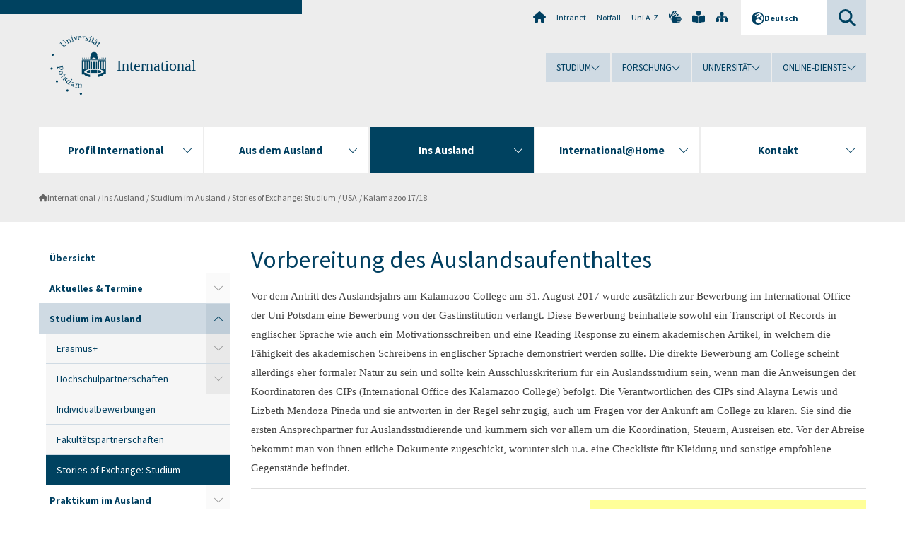

--- FILE ---
content_type: text/html; charset=utf-8
request_url: https://www.uni-potsdam.de/de/international/outgoing/studium/stories-of-exchange-studium/usa/kalamazoo-17/18
body_size: 15058
content:
<!DOCTYPE html><html dir="ltr" lang="de-DE"><head><meta charset="utf-8"><!-- Produced by queonext https://queonext.de/ This website is powered by TYPO3 - inspiring people to share! TYPO3 is a free open source Content Management Framework initially created by Kasper Skaarhoj and licensed under GNU/GPL. TYPO3 is copyright 1998-2025 of Kasper Skaarhoj. Extensions are copyright of their respective owners. Information and contribution at https://typo3.org/ --><meta name="generator" content="TYPO3 CMS"/><meta name="viewport" content="width=device-width, initial-scale=1"/><meta name="author" content="Marie Luise Schuster"/><meta property="og:title" content="Kalamazoo 17/18"/><meta name="twitter:card" content="summary"/><link rel="stylesheet" href="/typo3conf/ext/up_template/Resources/Public/StyleSheets/print.css?1764671361" media="print"><link rel="stylesheet" href="/typo3conf/ext/up_template/Resources/Public/StyleSheets/app.css?1764671361" media="screen"><link rel="stylesheet" href="/typo3conf/ext/up_template/Resources/Public/Fonts/fontawesome/css/all.min.css?1764671357" media="screen"><script src="/typo3conf/ext/up_template/Resources/Public/JavaScript/Vendor/jquery/jquery-3.6.0.min.js?1764671361"></script><script src="/typo3conf/ext/up_template/Resources/Public/JavaScript/Vendor/jquery/jquery-ui-1.12.1.custom.min.js?1764671361"></script><script src="/typo3conf/ext/up_template/Resources/Public/JavaScript/Vendor/modernizr/modernizr.custom.js?1764671361"></script><script src="/typo3conf/ext/up_template/Resources/Public/JavaScript/Vendor/jquery-datepicker-lang/jquery.ui.datepicker-de.min.js?1764671359"></script><link rel="icon" type="image/png" href="/typo3conf/ext/up_template/Resources/Public/Icons/BrowserIcons/favicon-96x96.png" sizes="96x96"/><link rel="icon" type="image/svg+xml" href="/typo3conf/ext/up_template/Resources/Public/Icons/BrowserIcons/favicon.svg"/><link rel="shortcut icon" href="/typo3conf/ext/up_template/Resources/Public/Icons/BrowserIcons/favicon.ico"/><link rel="apple-touch-icon" sizes="180x180" href="/typo3conf/ext/up_template/Resources/Public/Icons/BrowserIcons/apple-touch-icon.png"/><link rel="manifest" href="/typo3conf/ext/up_template/Resources/Public/Icons/BrowserIcons/site.webmanifest"/><title> Kalamazoo 17/18 - Stories of Exchange: Studium - Studium im Ausland - Ins Ausland - International - Universität Potsdam</title><link rel="canonical" href="https://www.uni-potsdam.de/de/international/outgoing/studium/stories-of-exchange-studium/usa/kalamazoo-17/18"/></head><body class="up-section-university"><noscript><div id="up_nojs"><div class="row"><div class="twentyfour columns"><p> JavaScript ist in ihrem Browser deaktiviert. <span class="up-nojs-hint"> Bitte aktivieren Sie JavaScript </span> um alle Funktionen der Website nutzen zu können! </p></div></div></div></noscript><a href="#up_content" class="up-skip-link">Zum Hauptinhalt springen</a><div id="up_overlay_for_search"></div><div id="up_overlay_for_navs"></div><nav id="up_mobilenav_wrapper_small" class="show-for-small" aria-label="Hauptmenü"><div class="row collapse"><div class="twentyfour columns"><div id="up_mobilenav_small"><ul class="up-mobilenav-level-1"><li id="up_mobilenav_mainnav_item" class="up-mobilenav-target-mainnav"><button class="up-mobilenav-button" aria-expanded="false" aria-controls="up_mainnav_small"><span class="visually-hidden">Hauptmenü</span><span class="up-icon"></span></button></li><li id="up_mobilenav_searchbox_item" class="up-mobilenav-target-searchbox"><button class="up-mobilenav-button" aria-expanded="false" aria-controls="up_searchboxnav_small"><span class="visually-hidden">Suche</span><span class="up-icon"></span></button></li><li id="up_mobilenav_langnav_item" class="up-mobilenav-target-langnav"><button class="up-mobilenav-button" aria-expanded="false" aria-controls="up_langnav_small"><span class="visually-hidden">Sprachen</span><span class="up-icon"></span></button></li><li id="up_mobilenav_globalnav_item" class="up-mobilenav-target-globalnav"><button class="up-mobilenav-button" aria-expanded="false" aria-controls="up_globalnav_small"><span class="visually-hidden">Globales Menü</span><span class="up-icon"></span></button></li></ul></div></div></div></nav><div id="up_mobilesubnav_wrapper_small" class="show-for-small"><div id="up_mainnav_small" class="up-mobilenav-level-2"><ul class="up-mobilesubnav-level-1"><li class=""><button class="up-mobilesubnav-button" aria-expanded="false"><span class="up-mobilesubnav-level-1-title">Profil International</span><span class="up-mobilesubnav-arrow up-icon"></span></button><ul class="up-mobilesubnav-level-2"><li class=""><a href="/de/international/profil/uebersicht"> Übersicht </a></li><li class=""><a href="/de/international/profil/ueberblick"> Internationalisierung im Überblick </a></li><li class=""><a href="/de/international/profil/partnerschaften"> Internationale Partnerschaften </a></li><li class=""><a href="/de/international/profil/ausschreibungen"> Internationale Ausschreibungen </a></li><li class=""><a href="/de/international/profil/erasmus"> Erasmus+ </a></li><li class=""><a href="/de/international/profil/daad-preis"> DAAD-Preis </a></li><li class=""><a href="https://www.uni-potsdam.de/de/educ" target="_top"> European Digital UniverCity (EDUC) </a></li><li class=""><a href="/de/international/profil/tdu"> Türkisch-Deutsche Universität (TDU) </a></li><li class=""><a href="/de/international/profil/netzwerke"> Netzwerke </a></li><li class=" last"><a href="/de/international/profil/code-of-conduct"> Code of Conduct </a></li></ul></li><li class=""><button class="up-mobilesubnav-button" aria-expanded="false"><span class="up-mobilesubnav-level-1-title">Aus dem Ausland</span><span class="up-mobilesubnav-arrow up-icon"></span></button><ul class="up-mobilesubnav-level-2"><li class=""><a href="/de/international/incoming/welcome"> Willkommen an der Uni Potsdam </a></li><li class=""><a href="/de/international/incoming/internationale-studierende"> Internationale Studierende </a></li><li class=""><a href="/de/international/incoming/wissenschaftler"> Internationale Forschende &amp; Lehrkräfte </a></li><li class=""><a href="/de/international/incoming/refugees-welcome"> Refugees Welcome </a></li><li class=""><a href="/de/international/incoming/lernde"> Deutsch lernen </a></li><li class=" last"><a href="https://www.uni-potsdam.de/de/isc/" target="_top"> International Summer Campus </a></li></ul></li><li class=" act"><button class="up-mobilesubnav-button" aria-expanded="false"><span class="up-mobilesubnav-level-1-title">Ins Ausland</span><span class="up-mobilesubnav-arrow up-icon"></span></button><ul class="up-mobilesubnav-level-2"><li class=""><a href="/de/international/outgoing/uebersicht"> Übersicht </a></li><li class=""><a href="/de/international/outgoing/info"> Aktuelles &amp; Termine </a></li><li class=""><a href="/de/international/outgoing/studium"> Studium im Ausland </a></li><li class=""><a href="/de/international/outgoing/praktika"> Praktikum im Ausland </a></li><li class=""><a href="/de/international/outgoing/ausland-fuer-alle"> Ausland für alle </a></li><li class=""><a href="/de/international/outgoing/forschen"> Lehren &amp; Forschen im Ausland </a></li><li class=""><a href="/de/international/profil/erasmus/stt"> Fortbilden im Ausland für Beschäftigte </a></li><li class=""><a href="/de/international/outgoing/finanzen"> Finanzierung &amp; Stipendien </a></li><li class=" last"><a href="/de/international/outgoing/anerkennung"> Studienleistungen anerkennen </a></li></ul></li><li class=""><button class="up-mobilesubnav-button" aria-expanded="false"><span class="up-mobilesubnav-level-1-title">International@Home</span><span class="up-mobilesubnav-arrow up-icon"></span></button><ul class="up-mobilesubnav-level-2"><li class=""><a href="/de/international/international-at-home/uebersicht"> Übersicht </a></li><li class=""><a href="/de/international/international-at-home/buddy/guidelines"> Practical Guidelines for International Students </a></li><li class=""><a href="/de/international/international-at-home/stories"> Stories of Internationalization </a></li><li class=""><a href="/de/international/international-at-home/buddy"> Buddy Programm </a></li><li class=""><a href="https://www.uni-potsdam.de/de/zessko/schluesselkompetenzen-studiumplus/zusatzzertifikate/interkulturelle-kompetenz" target="_top"> Interkulturelle Kompetenz erwerben </a></li><li class=""><a href="https://www.uni-potsdam.de/de/educ/" target="_top"> Virtuell studieren &amp; lehren (EDUC) </a></li><li class=""><a href="/de/international/international-at-home/sprachen-lernen"> Sprachen lernen </a></li><li class=""><a href="/de/international/international-at-home/100-jahre-daad"> 100 Jahre DAAD </a></li><li class=""><a href="/de/international/international-at-home/studentische-initiativen"> Internationale studentische Initiativen </a></li><li class=" last"><a href="/de/international/international-at-home/aktuelles-und-events"> Aktuelles und Events </a></li></ul></li><li class=""><button class="up-mobilesubnav-button" aria-expanded="false"><span class="up-mobilesubnav-level-1-title">Kontakt</span><span class="up-mobilesubnav-arrow up-icon"></span></button><ul class="up-mobilesubnav-level-2"><li class=""><a href="/de/international/kontakt/uebersicht"> Übersicht </a></li><li class=""><a href="/de/international/kontakt/io"> International Office </a></li><li class=""><a href="http://www.uni-potsdam.de/welcomecenter/" target="_top"> Welcome Center Potsdam </a></li><li class=""><a href="https://www.uni-potsdam.de/de/isc/about/isco" target="_top"> International Summer Campus Office (ISCO) </a></li><li class=""><a href="/de/international/kontakt/liaison-bueros"> Liaison-Büros </a></li><li class=""><a href="/de/international/kontakt/ukraine"> Angebote Ukraine </a></li><li class=" last"><a href="/de/international/kontakt/tutorinnen-und-schreibberatung"> Tutor:innen und Schreibberatung für international Studierende </a></li></ul></li><li class="up-metanav-item"><a href="https://www.uni-potsdam.de/de/" title="Uni-Startseite" target="_top" class="up-icon up-icon--home"> Uni-Startseite </a></li><li class="up-metanav-item"><a href="https://z-wiki.uni-potsdam.de/x/1Yg0C" title="Intranet" target="_top"> Intranet </a></li><li class="up-metanav-item"><a href="https://www.uni-potsdam.de/de/notfall" title="Notfall" target="_top"> Notfall </a></li><li class="up-metanav-item"><a href="https://www.uni-potsdam.de/de/index-a-z" title="Uni A-Z" target="_top"> Uni A-Z </a></li><li class="up-metanav-item"><a href="https://www.uni-potsdam.de/de/gebaerdensprache/index" title="Gebärdensprache" target="_top" class="up-icon up-icon--sign-language"> Gebärdensprache </a></li><li class="up-metanav-item"><a href="https://www.uni-potsdam.de/de/leichte-sprache/index" title="Leichte Sprache" target="_top" class="up-icon up-icon--book-reader"> Leichte Sprache </a></li><li class="up-metanav-item"><a href="/de/international/sitemap" title="Sitemap" class="up-icon up-icon--sitemap"> Sitemap </a></li><li class="close last"><button class="up-nav-close"><span class="up-nav-close-title up-icon"> Schliessen </span></button></li></ul></div><div id="up_searchboxnav_small" class="up-mobilenav-level-2"><ul class="up-mobilesubnav-level-1"><li><div><div class="up-mobilesubnav-level-1-title"><form action="https://www.google.de/search" target="_blank"><input id="up_searchboxsmall_input" type="text" name="q" aria-label="Suche" value="Suche" onblur="if(this.value=='') this.value='Suche';" onfocus="if(this.value=='Suche') this.value='';"><button id="up_searchboxsmall_submit" class="up-icon" type="submit" name="submit" value=""/><input type="hidden" name="sitesearch" value="uni-potsdam.de"></form></div></div></li><li class="close last"><button class="up-nav-close"><span class="up-nav-close-title up-icon"> Schliessen </span></button></li></ul></div><div id="up_langnav_small" class="up-mobilenav-level-2"><ul class="up-mobilesubnav-level-1"><li class="act not-existing"><div><span class="up-mobilesubnav-level-1-title"><a href="/de/international/outgoing/studium/stories-of-exchange-studium/usa/kalamazoo-17/18">Deutsch</a></span></div></li><li class="not-existing"><div><span class="up-mobilesubnav-level-1-title">Kalamazoo 17/18</span></div></li><li class="not-existing"><div><span class="up-mobilesubnav-level-1-title">Kalamazoo 17/18</span></div></li><li class="not-existing"><div><span class="up-mobilesubnav-level-1-title">Kalamazoo 17/18</span></div></li><li class="close last"><button class="up-nav-close"><span class="up-nav-close-title up-icon">Schliessen</span></button></li></ul></div><div id="up_globalnav_small" class="up-mobilenav-level-2"><ul class="up-mobilesubnav-level-1"><li><button class="up-mobilesubnav-button" aria-expanded="false"><span class="up-mobilesubnav-level-1-title">Studium</span><span class="up-mobilesubnav-arrow up-icon"></span></button><ul class="up-mobilesubnav-level-2"><li><a href="https://www.uni-potsdam.de/de/studium/" target="_top">Studieren an der UP</a></li><li><a href="https://www.uni-potsdam.de/de/studium/studienangebot/uebersicht" target="_top">Studienangebot</a></li><li><a href="https://www.uni-potsdam.de/de/studium/zugang/uebersicht" target="_top">Bewerbung und Immatrikulation</a></li><li><a href="https://www.uni-potsdam.de/de/studium/konkret/uebersicht" target="_top">Studium konkret</a></li><li><a href="https://www.uni-potsdam.de/de/studium/beratung/uebersicht" target="_top">Beratungs- und Serviceeinrichtungen</a></li><li class="last"><a href="https://www.uni-potsdam.de/de/studium/termine/uebersicht" target="_top">Termine und Fristen</a></li></ul></li><li><button class="up-mobilesubnav-button" aria-expanded="false"><span class="up-mobilesubnav-level-1-title">Forschung</span><span class="up-mobilesubnav-arrow up-icon"></span></button><ul class="up-mobilesubnav-level-2"><li><a href="https://www.uni-potsdam.de/de/forschung/" target="_top">Forschen an der UP</a></li><li><a href="https://www.uni-potsdam.de/de/forschung/profile-programme-projekte/uebersicht" target="_top">Profile, Programme und Projekte</a></li><li><a href="https://www.uni-potsdam.de/de/forschung/forschungsfoerderung/uebersicht" target="_top">Forschungsförderung</a></li><li><a href="https://www.uni-potsdam.de/de/openscience/index" target="_top">Open Science</a></li><li><a href="https://www.uni-potsdam.de/de/forschungsdaten/index" target="_top">Forschungsdaten</a></li><li><a href="https://www.uni-potsdam.de/de/forschung/kooperationen-partnerschaften/uebersicht" target="_top">Kooperationen und Partnerschaften</a></li><li class="last"><a href="https://www.uni-potsdam.de/de/forschung/wissenschaftlicher-nachwuchs/uebersicht" target="_top">Wissenschaftlicher Nachwuchs</a></li></ul></li><li><button class="up-mobilesubnav-button" aria-expanded="false"><span class="up-mobilesubnav-level-1-title">Universität</span><span class="up-mobilesubnav-arrow up-icon"></span></button><ul class="up-mobilesubnav-level-2"><li><a href="https://www.uni-potsdam.de/de/up-entdecken/" target="_top">UP entdecken</a></li><li><a href="https://www.uni-potsdam.de/de/organisation/uebersicht" target="_top">Organisation</a></li><li><a href="https://www.uni-potsdam.de/de/wirtschaft-transfer-gesellschaft/" target="_top">Wirtschaft, Transfer und Gesellschaft</a></li><li><a href="/de/international/">Campus International</a></li><li><a href="https://www.uni-potsdam.de/de/foerderung/index" target="_top">Förderinstrumente</a></li><li class="last"><a href="https://www.uni-potsdam.de/de/arbeiten-an-der-up/" target="_top">Arbeiten an der UP</a></li></ul></li><li><button class="up-mobilesubnav-button" aria-expanded="false"><span class="up-mobilesubnav-level-1-title">Online-Dienste</span><span class="up-mobilesubnav-arrow up-icon"></span></button><ul class="up-mobilesubnav-level-2"><li><a href="https://accountup.uni-potsdam.de/" target="_top">Account.UP</a></li><li><a href="https://bi.uni-potsdam.de/jasperserver-pro/login.html" target="_top">BI.UP</a></li><li><a href="https://mailup.uni-potsdam.de" target="_top">Mail.UP (Webmailbox)</a></li><li><a href="https://puls.uni-potsdam.de/qisserver/rds?state=user&amp;type=0&amp;application=lsf" target="_top">PULS</a></li><li><a href="https://moodle2.uni-potsdam.de" target="_top">Moodle</a></li><li><a href="https://www.ub.uni-potsdam.de/de/" target="_top">Universitätsbibliothek</a></li><li><a href="https://pep.uni-potsdam.de" target="_top">Evaluationsportal (PEP)</a></li><li><a href="https://www.uni-potsdam.de/de/praxisportal/" target="_top">Praxisportal</a></li><li class="last"><a href="https://www.uni-potsdam.de/de/zim/" target="_top">ZIM – Zentrum für IT und Medien</a></li></ul></li><li class="close last"><button class="up-nav-close"><span class="up-nav-close-title up-icon">Schliessen</span></button></li></ul></div></div><div id="up_header_wrapper"><div id="up_section_indicator_left" class="eight columns hide-for-small"></div><div id="up_header" class="row hide-for-small"><div class="twentyfour columns"><div class="row"><div class="eight columns mobile-four"><header id="up_section_indicator"><div id="up_page_title" class="up-logo"><div id="up_logo_indicator_wrapper"><div id="up_logo_indicator"><span>&nbsp;</span></div><div id="up_logo_image"><a href="https://www.uni-potsdam.de/de/" title="zur Uni-Startseite" target="_top"><img src="/typo3conf/ext/up_template/Resources/Public/Images/Frontend/logo_up_university.svg" alt="Logo International"></a></div><div id="up_logo_title"><a href="/de/international/" title="zur Startseite des Bereichs International">International</a></div><div id="up_logo_footer"></div></div></div></header></div><div class="sixteen columns"><div class="row"><nav class="twentyfour columns" aria-label="Meta-Menü"><div id="up_metanav"><ul class="inline-list left"><li><a href="https://www.uni-potsdam.de/de/" title="Uni-Startseite" target="_top" class="up-icon up-icon--home"></a></li><li><a href="https://z-wiki.uni-potsdam.de/x/1Yg0C" title="Intranet" target="_top"> Intranet </a></li><li><a href="https://www.uni-potsdam.de/de/notfall" title="Notfall" target="_top"> Notfall </a></li><li><a href="https://www.uni-potsdam.de/de/index-a-z" title="Uni A-Z" target="_top"> Uni A-Z </a></li><li><a href="https://www.uni-potsdam.de/de/gebaerdensprache/index" title="Gebärdensprache" target="_top" class="up-icon up-icon--sign-language"></a></li><li><a href="https://www.uni-potsdam.de/de/leichte-sprache/index" title="Leichte Sprache" target="_top" class="up-icon up-icon--book-reader"></a></li><li><a href="/de/international/sitemap" title="Sitemap" class="up-icon up-icon--sitemap"></a></li></ul></div><div id="up_langnav" class="right"><ul class="up-langnav-level-1"><li><button id="up_langnav_button" aria-expanded="false" aria-controls="up_langnav_list"><span class="up-langnav-level-1-title up-icon">Deutsch</span><span class="up-langnav-arrow up-icon"></span></button><ul id="up_langnav_list" class="up-langnav-level-2"><li class="act"><a href="/de/international/outgoing/studium/stories-of-exchange-studium/usa/kalamazoo-17/18">Deutsch</a></li><li class="not-existing">&nbsp;</li><li class="not-existing">&nbsp;</li><li class="not-existing">&nbsp;</li></ul></li></ul></div><div id="up_searchbox" class="right"><button id="up_searchbox_button" aria-expanded="false" aria-controls="up_searchbox_field"><span class="visually-hidden">Suche</span><span class="up-searchbox-glass up-icon"></span></button><div id="up_searchbox_field" class="up-searchbox-field"><form action="https://www.google.de/search" target="_blank"><input id="up_searchbox_input" type="text" name="q" aria-label="Suche auf uni-potsdam.de" value="Suche auf uni-potsdam.de" onblur="if(this.value=='') this.value='Suche auf uni-potsdam.de';" onfocus="if(this.value=='Suche auf uni-potsdam.de') this.value='';"><button id="up_searchbox_submit" class="up-icon" type="submit" name="submit" value=""/><input type="hidden" name="sitesearch" value="uni-potsdam.de"></form></div></div></nav></div><div class="row"><nav class="twentyfour columns" aria-label="Globales Menü"><div id="up_globalnav" class=""><ul class="up-globalnav-level-1"><li><button class="up-globalnav-button" aria-expanded="false" aria-controls="up_globalnav_list_22"><span class="up-globalnav-level-1-title">Studium</span><span class="up-globalnav-arrow up-icon"></span></button><ul id="up_globalnav_list_22" class="up-globalnav-level-2"><li><a href="https://www.uni-potsdam.de/de/studium/" target="_top"> Studieren an der UP </a></li><li><a href="https://www.uni-potsdam.de/de/studium/studienangebot/uebersicht" target="_top"> Studienangebot </a></li><li><a href="https://www.uni-potsdam.de/de/studium/zugang/uebersicht" target="_top"> Bewerbung und Immatrikulation </a></li><li><a href="https://www.uni-potsdam.de/de/studium/konkret/uebersicht" target="_top"> Studium konkret </a></li><li><a href="https://www.uni-potsdam.de/de/studium/beratung/uebersicht" target="_top"> Beratungs- und Serviceeinrichtungen </a></li><li><a href="https://www.uni-potsdam.de/de/studium/termine/uebersicht" target="_top"> Termine und Fristen </a></li></ul></li><li><button class="up-globalnav-button" aria-expanded="false" aria-controls="up_globalnav_list_23"><span class="up-globalnav-level-1-title">Forschung</span><span class="up-globalnav-arrow up-icon"></span></button><ul id="up_globalnav_list_23" class="up-globalnav-level-2"><li><a href="https://www.uni-potsdam.de/de/forschung/" target="_top"> Forschen an der UP </a></li><li><a href="https://www.uni-potsdam.de/de/forschung/profile-programme-projekte/uebersicht" target="_top"> Profile, Programme und Projekte </a></li><li><a href="https://www.uni-potsdam.de/de/forschung/forschungsfoerderung/uebersicht" target="_top"> Forschungsförderung </a></li><li><a href="https://www.uni-potsdam.de/de/openscience/index" target="_top"> Open Science </a></li><li><a href="https://www.uni-potsdam.de/de/forschungsdaten/index" target="_top"> Forschungsdaten </a></li><li><a href="https://www.uni-potsdam.de/de/forschung/kooperationen-partnerschaften/uebersicht" target="_top"> Kooperationen und Partnerschaften </a></li><li><a href="https://www.uni-potsdam.de/de/forschung/wissenschaftlicher-nachwuchs/uebersicht" target="_top"> Wissenschaftlicher Nachwuchs </a></li></ul></li><li><button class="up-globalnav-button" aria-expanded="false" aria-controls="up_globalnav_list_24"><span class="up-globalnav-level-1-title">Universität</span><span class="up-globalnav-arrow up-icon"></span></button><ul id="up_globalnav_list_24" class="up-globalnav-level-2"><li><a href="https://www.uni-potsdam.de/de/up-entdecken/" target="_top"> UP entdecken </a></li><li><a href="https://www.uni-potsdam.de/de/organisation/uebersicht" target="_top"> Organisation </a></li><li><a href="https://www.uni-potsdam.de/de/wirtschaft-transfer-gesellschaft/" target="_top"> Wirtschaft, Transfer und Gesellschaft </a></li><li><a href="/de/international/"> Campus International </a></li><li><a href="https://www.uni-potsdam.de/de/foerderung/index" target="_top"> Förderinstrumente </a></li><li><a href="https://www.uni-potsdam.de/de/arbeiten-an-der-up/" target="_top"> Arbeiten an der UP </a></li></ul></li><li><button class="up-globalnav-button" aria-expanded="false" aria-controls="up_globalnav_list_25"><span class="up-globalnav-level-1-title">Online-Dienste</span><span class="up-globalnav-arrow up-icon"></span></button><ul id="up_globalnav_list_25" class="up-globalnav-level-2"><li><a href="https://accountup.uni-potsdam.de/" target="_top"> Account.UP </a></li><li><a href="https://bi.uni-potsdam.de/jasperserver-pro/login.html" target="_top"> BI.UP </a></li><li><a href="https://mailup.uni-potsdam.de" target="_top"> Mail.UP (Webmailbox) </a></li><li><a href="https://puls.uni-potsdam.de/qisserver/rds?state=user&amp;type=0&amp;application=lsf" target="_top"> PULS </a></li><li><a href="https://moodle2.uni-potsdam.de" target="_top"> Moodle </a></li><li><a href="https://www.ub.uni-potsdam.de/de/" target="_top"> Universitätsbibliothek </a></li><li><a href="https://pep.uni-potsdam.de" target="_top"> Evaluationsportal (PEP) </a></li><li><a href="https://www.uni-potsdam.de/de/praxisportal/" target="_top"> Praxisportal </a></li><li><a href="https://www.uni-potsdam.de/de/zim/" target="_top"> ZIM – Zentrum für IT und Medien </a></li></ul></li></ul></div></nav></div></div></div></div></div><header id="up_header_small" class="row show-for-small"><div class="columns mobile-four up-header-small-logo"><div id="up_logo_indicator_wrapper_small"><div id="up_logo_image_small"><a href="https://www.uni-potsdam.de/de/" title="zur Uni-Startseite" target="_top"><img src="/typo3conf/ext/up_template/Resources/Public/Images/Frontend/logo_up_university.svg" alt="Logo International"></a></div><div id="up_logo_title_small"><a href="/de/international/" title="zur Startseite des Bereichs International">International</a></div><div id="up_logo_footer_small"></div></div></div></header></div><nav id="up_mainnav_wrapper" class="hide-for-small" aria-label="Hauptmenü"><div class="row"><div class="twentyfour columns"><div id="up_mainnav"><ul class="up-mainnav-level-1 up-smooth-box up-mainnav-width-5"><li class=""><button class="up-mainnav-button" aria-expanded="false" aria-controls="up_mainnav_list_50"><span class="up-mainnav-level-1-title">Profil International</span><span class="up-mainnav-arrow up-icon"></span></button><ul id="up_mainnav_list_50" class="up-mainnav-level-2"><li class=""><a href="/de/international/profil/uebersicht"> Übersicht </a></li><li class=""><a href="/de/international/profil/ueberblick"> Internationalisierung im Überblick </a></li><li class=""><a href="/de/international/profil/partnerschaften"> Internationale Partnerschaften </a></li><li class=""><a href="/de/international/profil/ausschreibungen"> Internationale Ausschreibungen </a></li><li class=""><a href="/de/international/profil/erasmus"> Erasmus+ </a></li><li class=""><a href="/de/international/profil/daad-preis"> DAAD-Preis </a></li><li class=""><a href="https://www.uni-potsdam.de/de/educ" target="_top"> European Digital UniverCity (EDUC) </a></li><li class=""><a href="/de/international/profil/tdu"> Türkisch-Deutsche Universität (TDU) </a></li><li class=""><a href="/de/international/profil/netzwerke"> Netzwerke </a></li><li class=" last"><a href="/de/international/profil/code-of-conduct"> Code of Conduct </a></li></ul></li><li class=""><button class="up-mainnav-button" aria-expanded="false" aria-controls="up_mainnav_list_53"><span class="up-mainnav-level-1-title">Aus dem Ausland</span><span class="up-mainnav-arrow up-icon"></span></button><ul id="up_mainnav_list_53" class="up-mainnav-level-2"><li class=""><a href="/de/international/incoming/welcome"> Willkommen an der Uni Potsdam </a></li><li class=""><a href="/de/international/incoming/internationale-studierende"> Internationale Studierende </a></li><li class=""><a href="/de/international/incoming/wissenschaftler"> Internationale Forschende &amp; Lehrkräfte </a></li><li class=""><a href="/de/international/incoming/refugees-welcome"> Refugees Welcome </a></li><li class=""><a href="/de/international/incoming/lernde"> Deutsch lernen </a></li><li class=" last"><a href="https://www.uni-potsdam.de/de/isc/" target="_top"> International Summer Campus </a></li></ul></li><li class=" act"><button class="up-mainnav-button" aria-expanded="false" aria-controls="up_mainnav_list_52"><span class="up-mainnav-level-1-title">Ins Ausland</span><span class="up-mainnav-arrow up-icon"></span></button><ul id="up_mainnav_list_52" class="up-mainnav-level-2"><li class=""><a href="/de/international/outgoing/uebersicht"> Übersicht </a></li><li class=""><a href="/de/international/outgoing/info"> Aktuelles &amp; Termine </a></li><li class=""><a href="/de/international/outgoing/studium"> Studium im Ausland </a></li><li class=""><a href="/de/international/outgoing/praktika"> Praktikum im Ausland </a></li><li class=""><a href="/de/international/outgoing/ausland-fuer-alle"> Ausland für alle </a></li><li class=""><a href="/de/international/outgoing/forschen"> Lehren &amp; Forschen im Ausland </a></li><li class=""><a href="/de/international/profil/erasmus/stt"> Fortbilden im Ausland für Beschäftigte </a></li><li class=""><a href="/de/international/outgoing/finanzen"> Finanzierung &amp; Stipendien </a></li><li class=" last"><a href="/de/international/outgoing/anerkennung"> Studienleistungen anerkennen </a></li></ul></li><li class=""><button class="up-mainnav-button" aria-expanded="false" aria-controls="up_mainnav_list_156822"><span class="up-mainnav-level-1-title">International@Home</span><span class="up-mainnav-arrow up-icon"></span></button><ul id="up_mainnav_list_156822" class="up-mainnav-level-2"><li class=""><a href="/de/international/international-at-home/uebersicht"> Übersicht </a></li><li class=""><a href="/de/international/international-at-home/buddy/guidelines"> Practical Guidelines for International Students </a></li><li class=""><a href="/de/international/international-at-home/stories"> Stories of Internationalization </a></li><li class=""><a href="/de/international/international-at-home/buddy"> Buddy Programm </a></li><li class=""><a href="https://www.uni-potsdam.de/de/zessko/schluesselkompetenzen-studiumplus/zusatzzertifikate/interkulturelle-kompetenz" target="_top"> Interkulturelle Kompetenz erwerben </a></li><li class=""><a href="https://www.uni-potsdam.de/de/educ/" target="_top"> Virtuell studieren &amp; lehren (EDUC) </a></li><li class=""><a href="/de/international/international-at-home/sprachen-lernen"> Sprachen lernen </a></li><li class=""><a href="/de/international/international-at-home/100-jahre-daad"> 100 Jahre DAAD </a></li><li class=""><a href="/de/international/international-at-home/studentische-initiativen"> Internationale studentische Initiativen </a></li><li class=" last"><a href="/de/international/international-at-home/aktuelles-und-events"> Aktuelles und Events </a></li></ul></li><li class=" last"><button class="up-mainnav-button" aria-expanded="false" aria-controls="up_mainnav_list_51"><span class="up-mainnav-level-1-title">Kontakt</span><span class="up-mainnav-arrow up-icon"></span></button><ul id="up_mainnav_list_51" class="up-mainnav-level-2"><li class=""><a href="/de/international/kontakt/uebersicht"> Übersicht </a></li><li class=""><a href="/de/international/kontakt/io"> International Office </a></li><li class=""><a href="http://www.uni-potsdam.de/welcomecenter/" target="_top"> Welcome Center Potsdam </a></li><li class=""><a href="https://www.uni-potsdam.de/de/isc/about/isco" target="_top"> International Summer Campus Office (ISCO) </a></li><li class=""><a href="/de/international/kontakt/liaison-bueros"> Liaison-Büros </a></li><li class=""><a href="/de/international/kontakt/ukraine"> Angebote Ukraine </a></li><li class=" last"><a href="/de/international/kontakt/tutorinnen-und-schreibberatung"> Tutor:innen und Schreibberatung für international Studierende </a></li></ul></li></ul><button class="up-nav-close"><span class="up-nav-close-title up-icon"> Schliessen </span></button></div></div></div></nav><nav id="up_breadcrumbs_wrapper" class="hide-for-small" aria-label="Brotkrumenpfad"><div class="row"><div class="twentyfour columns"><div id="up_breadcrumbs"><ul class="up-breadcrumbs"><li class=" first"><a href="/de/international/" class="up-icon"> International </a></li><li class=""><a href="/de/international/outgoing/uebersicht"> Ins Ausland </a></li><li class=""><a href="/de/international/outgoing/studium"> Studium im Ausland </a></li><li class=""><a href="/de/international/outgoing/studium/stories-of-exchange-studium"> Stories of Exchange: Studium </a></li><li class=""><a href="/de/international/outgoing/studium/stories-of-exchange-studium/usa"> USA </a></li><li class="cur"><a href="/de/international/outgoing/studium/stories-of-exchange-studium/usa/kalamazoo-17/18"> Kalamazoo 17/18 </a></li></ul></div></div></div></nav><div id="up_content_wrapper" class="up-content-subpage-2-template"><div class="row show-for-small"><nav class="twentyfour columns" aria-label="Untermenü"><div id="up_subpagenav_small" class="dl-menuwrapper"><button class="up-subpagenav-top-parent dl-trigger" aria-expanded="false">Ins Ausland<div class="up-subpagenav-indicator up-icon"></div></button><ul class="up-subpagenav-list dl-menu"><li><div><a href="/de/international/outgoing/uebersicht">Übersicht</a><span class="up-subpagenav-indicator up-icon"></span></div></li><li class="has-sub"><div><a href="/de/international/outgoing/info">Aktuelles &amp; Termine</a><span class="up-subpagenav-indicator up-icon"></span></div><ul class="up-subpagenav-list dl-submenu"><li><div><a href="/de/international/outgoing/info/podcasts">Podcasts</a><span class="up-subpagenav-indicator up-icon"></span></div></li><li><div><a href="/de/international/outgoing/info/partner-der-woche">Partner der Woche</a><span class="up-subpagenav-indicator up-icon"></span></div></li><li class="has-sub"><div><a href="/de/international/outgoing/id">International Week</a><span class="up-subpagenav-indicator up-icon"></span></div><ul class="up-subpagenav-list dl-submenu"><li><div><a href="/de/international/outgoing/id/agenda">I-Week 2025: Live-Programm</a><span class="up-subpagenav-indicator up-icon"></span></div></li><li><div><a href="/de/international/outgoing/id/i-week-2025-fotowettbewerb">I-Week 2025: Fotowettbewerb</a><span class="up-subpagenav-indicator up-icon"></span></div></li><li><div><a href="/de/international/outgoing/id/previous">Rückblicke</a><span class="up-subpagenav-indicator up-icon"></span></div></li></ul></li></ul></li><li class="has-sub act"><div><a href="/de/international/outgoing/studium">Studium im Ausland</a><span class="up-subpagenav-indicator up-icon"></span></div><ul class="up-subpagenav-list dl-submenu"><li class="has-sub"><div><a href="/de/international/outgoing/studium/erasmus">Erasmus+</a><span class="up-subpagenav-indicator up-icon"></span></div><ul class="up-subpagenav-list dl-submenu"><li><div><a href="/de/international/outgoing/studium/erasmus/koordinatoren">Partnerhochschulen &amp; AustauschkoordinatorInnen</a><span class="up-subpagenav-indicator up-icon"></span></div></li><li><div><a href="/de/international/outgoing/studium/erasmus/erasmus-educ">Erasmus+ &amp; EDUC</a><span class="up-subpagenav-indicator up-icon"></span></div></li><li><div><a href="/de/international/outgoing/studium/erasmus/erasmus-bip">Erasmus+ BIP</a><span class="up-subpagenav-indicator up-icon"></span></div></li><li><div><a href="/de/international/outgoing/studium/erasmus/schritte">Erasmus+ Schritt für Schritt</a><span class="up-subpagenav-indicator up-icon"></span></div></li><li><div><a href="/de/international/outgoing/studium/erasmus/stipendium">Erasmus+ Stipendium</a><span class="up-subpagenav-indicator up-icon"></span></div></li><li><div><a href="/de/international/outgoing/studium/erasmus/erasmus-green-travel">Erasmus+ Green Travel</a><span class="up-subpagenav-indicator up-icon"></span></div></li><li><div><a href="/de/international/outgoing/studium/erasmus/downloads">Erasmus+ Download Center</a><span class="up-subpagenav-indicator up-icon"></span></div></li><li><div><a href="/de/international/outgoing/studium/erasmus/faq">Erasmus+ FAQs</a><span class="up-subpagenav-indicator up-icon"></span></div></li></ul></li><li class="has-sub"><div><a href="/de/international/outgoing/studium/hsp">Hochschulpartnerschaften</a><span class="up-subpagenav-indicator up-icon"></span></div><ul class="up-subpagenav-list dl-submenu"><li><div><a href="/de/international/outgoing/studium/hsp/bewerbung">Bewerbung</a><span class="up-subpagenav-indicator up-icon"></span></div></li><li><div><a href="/de/international/outgoing/studium/hsp/termine">Termine &amp; Fristen</a><span class="up-subpagenav-indicator up-icon"></span></div></li><li><div><a href="/de/international/outgoing/studium/hsp/forms">Formulare</a><span class="up-subpagenav-indicator up-icon"></span></div></li><li><div><a href="/de/international/outgoing/studium/hsp/faq">FAQ</a><span class="up-subpagenav-indicator up-icon"></span></div></li></ul></li><li><div><a href="/de/international/outgoing/studium/individual">Individualbewerbungen</a><span class="up-subpagenav-indicator up-icon"></span></div></li><li><div><a href="/de/international/outgoing/studium/fakultaeten">Fakultätspartnerschaften</a><span class="up-subpagenav-indicator up-icon"></span></div></li><li><div><a href="/de/international/outgoing/studium/stories-of-exchange-studium">Stories of Exchange: Studium</a><span class="up-subpagenav-indicator up-icon"></span></div></li></ul></li><li class="has-sub"><div><a href="/de/international/outgoing/praktika">Praktikum im Ausland</a><span class="up-subpagenav-indicator up-icon"></span></div><ul class="up-subpagenav-list dl-submenu"><li><div><a href="/de/international/outgoing/praktika/suche">Suche, Bewerbung &amp; Vertrag</a><span class="up-subpagenav-indicator up-icon"></span></div></li><li><div><a href="/de/international/outgoing/praktika/programme">Finanzierung, Praktikums- &amp; Stipendienprogramme</a><span class="up-subpagenav-indicator up-icon"></span></div></li><li><div><a href="/de/international/outgoing/praktika/formulare">Formulare</a><span class="up-subpagenav-indicator up-icon"></span></div></li><li><div><a href="/de/international/outgoing/praktika/stories-of-exchange-praktikum">Stories of Exchange: Praktikum</a><span class="up-subpagenav-indicator up-icon"></span></div></li></ul></li><li><div><a href="/de/international/outgoing/ausland-fuer-alle">Ausland für alle</a><span class="up-subpagenav-indicator up-icon"></span></div></li><li><div><a href="/de/international/outgoing/forschen">Lehren &amp; Forschen im Ausland</a><span class="up-subpagenav-indicator up-icon"></span></div></li><li><div><a href="/de/international/profil/erasmus/stt">Fortbilden im Ausland für Beschäftigte</a><span class="up-subpagenav-indicator up-icon"></span></div></li><li class="has-sub"><div><a href="/de/international/outgoing/finanzen">Finanzierung &amp; Stipendien</a><span class="up-subpagenav-indicator up-icon"></span></div><ul class="up-subpagenav-list dl-submenu"><li class="has-sub"><div><a href="/de/international/outgoing/finanzen/fernweh-stipendien">Fernweh-Stipendien</a><span class="up-subpagenav-indicator up-icon"></span></div><ul class="up-subpagenav-list dl-submenu"><li><div><a href="/de/international/outgoing/finanzen/promos">PROMOS</a><span class="up-subpagenav-indicator up-icon"></span></div></li><li><div><a href="/de/international/outgoing/finanzen/ghs">Dr. Gerda Heinrich-Stipendium</a><span class="up-subpagenav-indicator up-icon"></span></div></li></ul></li></ul></li><li><div><a href="/de/international/outgoing/anerkennung">Studienleistungen anerkennen</a><span class="up-subpagenav-indicator up-icon"></span></div></li><li class="last close"><button class="up-nav-close dl-trigger"><span class="up-nav-close-title up-icon">Schliessen</span></button></li></ul></div></nav></div><div class="row"><nav class="six columns hide-for-small" aria-label="Untermenü"><div id="up_subpagenav"><ul class="up-subpagenav-level-1"><li class="up-subpagenav-entry"><div><a href="/de/international/outgoing/uebersicht"> Übersicht </a></div></li><li class="up-subpagenav-entry has-sub"><div><a href="/de/international/outgoing/info"> Aktuelles &amp; Termine </a><span class="up-subpagenav-indicator up-icon"></span></div><ul class="up-subpagenav-level-2"><li class="up-subpagenav-entry"><div><a href="/de/international/outgoing/info/podcasts"> Podcasts </a></div></li><li class="up-subpagenav-entry"><div><a href="/de/international/outgoing/info/partner-der-woche"> Partner der Woche </a></div></li><li class="up-subpagenav-entry has-sub last"><div><a href="/de/international/outgoing/id"> International Week </a><span class="up-subpagenav-indicator up-icon"></span></div><ul class="up-subpagenav-level-3"><li class="up-subpagenav-entry"><div><a href="/de/international/outgoing/id/agenda"> I-Week 2025: Live-Programm </a></div></li><li class="up-subpagenav-entry"><div><a href="/de/international/outgoing/id/i-week-2025-fotowettbewerb"> I-Week 2025: Fotowettbewerb </a></div></li><li class="up-subpagenav-entry last"><div><a href="/de/international/outgoing/id/previous"> Rückblicke </a></div></li></ul></li></ul></li><li class="up-subpagenav-entry has-sub act"><div><a href="/de/international/outgoing/studium"> Studium im Ausland </a><span class="up-subpagenav-indicator up-icon"></span></div><ul class="up-subpagenav-level-2"><li class="up-subpagenav-entry has-sub"><div><a href="/de/international/outgoing/studium/erasmus"> Erasmus+ </a><span class="up-subpagenav-indicator up-icon"></span></div><ul class="up-subpagenav-level-3"><li class="up-subpagenav-entry"><div><a href="/de/international/outgoing/studium/erasmus/koordinatoren"> Partnerhochschulen &amp; AustauschkoordinatorInnen </a></div></li><li class="up-subpagenav-entry"><div><a href="/de/international/outgoing/studium/erasmus/erasmus-educ"> Erasmus+ &amp; EDUC </a></div></li><li class="up-subpagenav-entry"><div><a href="/de/international/outgoing/studium/erasmus/erasmus-bip"> Erasmus+ BIP </a></div></li><li class="up-subpagenav-entry"><div><a href="/de/international/outgoing/studium/erasmus/schritte"> Erasmus+ Schritt für Schritt </a></div></li><li class="up-subpagenav-entry"><div><a href="/de/international/outgoing/studium/erasmus/stipendium"> Erasmus+ Stipendium </a></div></li><li class="up-subpagenav-entry"><div><a href="/de/international/outgoing/studium/erasmus/erasmus-green-travel"> Erasmus+ Green Travel </a></div></li><li class="up-subpagenav-entry"><div><a href="/de/international/outgoing/studium/erasmus/downloads"> Erasmus+ Download Center </a></div></li><li class="up-subpagenav-entry last"><div><a href="/de/international/outgoing/studium/erasmus/faq"> Erasmus+ FAQs </a></div></li></ul></li><li class="up-subpagenav-entry has-sub"><div><a href="/de/international/outgoing/studium/hsp"> Hochschulpartnerschaften </a><span class="up-subpagenav-indicator up-icon"></span></div><ul class="up-subpagenav-level-3"><li class="up-subpagenav-entry"><div><a href="/de/international/outgoing/studium/hsp/bewerbung"> Bewerbung </a></div></li><li class="up-subpagenav-entry"><div><a href="/de/international/outgoing/studium/hsp/termine"> Termine &amp; Fristen </a></div></li><li class="up-subpagenav-entry"><div><a href="/de/international/outgoing/studium/hsp/forms"> Formulare </a></div></li><li class="up-subpagenav-entry last"><div><a href="/de/international/outgoing/studium/hsp/faq"> FAQ </a></div></li></ul></li><li class="up-subpagenav-entry"><div><a href="/de/international/outgoing/studium/individual"> Individualbewerbungen </a></div></li><li class="up-subpagenav-entry"><div><a href="/de/international/outgoing/studium/fakultaeten"> Fakultätspartnerschaften </a></div></li><li class="up-subpagenav-entry act last"><div><a href="/de/international/outgoing/studium/stories-of-exchange-studium"> Stories of Exchange: Studium </a></div></li></ul></li><li class="up-subpagenav-entry has-sub"><div><a href="/de/international/outgoing/praktika"> Praktikum im Ausland </a><span class="up-subpagenav-indicator up-icon"></span></div><ul class="up-subpagenav-level-2"><li class="up-subpagenav-entry"><div><a href="/de/international/outgoing/praktika/suche"> Suche, Bewerbung &amp; Vertrag </a></div></li><li class="up-subpagenav-entry"><div><a href="/de/international/outgoing/praktika/programme"> Finanzierung, Praktikums- &amp; Stipendienprogramme </a></div></li><li class="up-subpagenav-entry"><div><a href="/de/international/outgoing/praktika/formulare"> Formulare </a></div></li><li class="up-subpagenav-entry last"><div><a href="/de/international/outgoing/praktika/stories-of-exchange-praktikum"> Stories of Exchange: Praktikum </a></div></li></ul></li><li class="up-subpagenav-entry"><div><a href="/de/international/outgoing/ausland-fuer-alle"> Ausland für alle </a></div></li><li class="up-subpagenav-entry"><div><a href="/de/international/outgoing/forschen"> Lehren &amp; Forschen im Ausland </a></div></li><li class="up-subpagenav-entry"><div><a href="/de/international/profil/erasmus/stt"> Fortbilden im Ausland für Beschäftigte </a></div></li><li class="up-subpagenav-entry has-sub"><div><a href="/de/international/outgoing/finanzen"> Finanzierung &amp; Stipendien </a><span class="up-subpagenav-indicator up-icon"></span></div><ul class="up-subpagenav-level-2"><li class="up-subpagenav-entry has-sub last"><div><a href="/de/international/outgoing/finanzen/fernweh-stipendien"> Fernweh-Stipendien </a><span class="up-subpagenav-indicator up-icon"></span></div><ul class="up-subpagenav-level-3"><li class="up-subpagenav-entry"><div><a href="/de/international/outgoing/finanzen/promos"> PROMOS </a></div></li><li class="up-subpagenav-entry last"><div><a href="/de/international/outgoing/finanzen/ghs"> Dr. Gerda Heinrich-Stipendium </a></div></li></ul></li></ul></li><li class="up-subpagenav-entry last"><div><a href="/de/international/outgoing/anerkennung"> Studienleistungen anerkennen </a></div></li></ul></div></nav><div class="eighteen columns"><main id="up_content"><div id="c601805" class="type-text layout-0 frame-default"><header><h1 class=""> Vorbereitung des Auslandsaufenthaltes </h1></header><p class="up-opener-text">Vor dem Antritt des Auslandsjahrs am Kalamazoo College am 31. August 2017 wurde zusätzlich zur Bewerbung im International Office der Uni Potsdam eine Bewerbung von der Gastinstitution verlangt. Diese Bewerbung beinhaltete sowohl ein Transcript of Records in englischer Sprache wie auch ein Motivationsschreiben und eine Reading Response zu einem akademischen Artikel, in welchem die Fähigkeit des akademischen Schreibens in englischer Sprache demonstriert werden sollte. Die direkte Bewerbung am College scheint allerdings eher formaler Natur zu sein und sollte kein Ausschlusskriterium für ein Auslandsstudium sein, wenn man die Anweisungen der Koordinatoren des CIPs (International Office des Kalamazoo College) befolgt. Die Verantwortlichen des CIPs sind Alayna Lewis und Lizbeth Mendoza Pineda und sie antworten in der Regel sehr zügig, auch um Fragen vor der Ankunft am College zu klären. Sie sind die ersten Ansprechpartner für Auslandsstudierende und kümmern sich vor allem um die Koordination, Steuern, Ausreisen etc. Vor der Abreise bekommt man von ihnen etliche Dokumente zugeschickt, worunter sich u.a. eine Checkliste für Kleidung und sonstige empfohlene Gegenstände befindet. </p></div><div id="c601804" class="type-div layout-0 frame-default"><hr class="ce-div"/></div><div id="c601803" class="type-upcontents_textbox layout-0 frame-default"><div class="up-content-box-container"><div class="up-content-box up-content-text-box up-content-box-width-half up-hl-yellow hide-for-small"><p><strong>Studienfach:</strong> B. Ed. Englisch und Sport<strong><br></strong></p><p><strong>Aufenthaltsdauer:</strong> 08/2017 - 06/2018<strong><br></strong></p><p><strong>Gastuniversität:</strong><a href="http://www.kzoo.edu/" title="Externen Link im neuen Fenster öffnen" target="_top" class="up-bullet-link">Kalamazoo College</a></p><p><strong>Gastland: <a href="https://www.daad.de/laenderinformationen/usa/de/" title="Externen Link im neuen Fenster öffnen" target="_top" class="up-bullet-link">USA</a><br></strong></p></div><div><h3>Studium an der Gastuniversität</h3><p>Im Allgemeinen ist das Akademische Jahr am Kalamazoo College, kurz “K“, in Trimester aufgeteilt, das heißt, dass 3x10 Wochen studiert wird. Mit der Annahme eines Auslandsstudiums am K College ist das Unterrichten von sog. Labs im Fachbereich Deutsch verbunden. Die Studierenden, die nicht nur studieren sondern eben jene Labs unterrichten, werden als Teaching Assistants bzw. häufiger als TAs bezeichnet. Labs finden ergänzend zu den Deutschkursen dienstags und donnerstags statt und jeder TA unterrichtet meist jeweils zwei Labs an diesen Tagen. Ein Lab besteht im Fachbereich Deutsch aus bis zu zehn Studierenden. Das Unterrichten der Labs ist nicht nur eine super Erfahrung für Lehramtsstudierende, sondern auch für Leute, die nicht planen, in ihrer zukünftigen Karriere zu unterrichten, da man in sehr engen kulturellen Kontakt mit anderen Studierenden tritt, die fast ausnahmslos sehr interessiert an dem Unterricht von ungefähr gleichaltrigen Muttersprachlern sind. Ebenso lernt man, seine eigene Kultur und Sprache besser zu reflektieren. Allerdings ist das TA-Dasein natürlich primär für angehende Lehrer/innen sinnvoll, da es eine erstklassige Gelegenheit bietet, über ein gesamtes Jahr Erfahrungen im Bereich des Unterrichtens zu sammeln. Die Arbeit als TA wird mit dem Amerikanischen Mindestlohn vergütet. Die Lehrveranstaltungen sind fast ausschließlich Seminare und demnach ist es teilweise schwierig, sich im Kurs “zu verstecken“, wovon ich in akademischer Hinsicht definitiv profitiert habe. Ebenso sind die quantitativen Leistungsanforderungen sehr hoch, so sind beispielsweise zwei Klausuren und zwei Essays (6-10 Seiten double-spaced) in einem vollwertigen Kurs nicht unüblich und Hausaufgaben gibt es häufig. Auslandsstudierende sind verpflichtet Kurse zu belegen, die sich mindestens zu einem Wert von 2.4 Credits aufsummieren, was zwei vollwertigen Kursen und zum Beispiel zwei Sport- oder Musikkursen entspricht. Ein Kurs mit 1.0 Credit findet entweder dreimal pro Woche für 1h 15min oder zweimal pro Woche für 1h 50min statt. In den Literaturkursen wird selbstverständlich sehr viel gelesen, dabei bedeutet “viel“ theoretisch mehrere Bücher, Artikel etc. pro Kurs. Es empfiehlt sich also, seine Kurse ausgewogen zu wählen und sich im Voraus mit den Kursbeschreibungen inklusive der angekündigten Bücher vertraut zu machen, um den Workload nicht allzu hoch werden zu lassen, was durchaus möglich ist, gerade wenn man sich nicht jeden Kurs anrechnen lassen muss oder will. Ich würde außerdem definitiv empfehlen, den geringsten Arbeitsaufwand für das letzte Semester im Frühling einzuplanen, denn hier steht der Campus Kopf und viele Leute haben andere Dinge im Sinn als sich den ganzen Tag mit der Uni zu beschäftigen. K ist ein Liberal Arts College, was bedeutet, dass man ungeachtet des Heimatstudiengangs Kurse aus verschiedensten Disziplinen wählen kann. So viel, wie ich nun von den hohen quantitativen Leistungsanforderungen geredet habe, so machbar ist es hingegen, eine sehr gute Note zu bekommen, wenn man am Ball bleibt und mit gemäß des jeweiligen und ausführlichen Syllabus arbeitet. Das Studienklima ist unfassbar freundlich und die Professoren sind mehr als hilfsbereit und stehen, wenn nötig, mit Rat und Tat zur Seite. Sie suchen ständig den persönlichen Dialog mit den Studierenden, um zu ermitteln, ob Hilfe benötigt wird. Wie schon erwähnt, habe ich in sprachlicher und akademischer Hinsicht definitiv von dem Seminarsystem und den sehr guten Professoren profitiert. Computer waren in der Bibliothek mehr als reichlich vorhanden und über die technische Ausstattung konnte man sich definitiv nicht beklagen, was auch das Unterrichten sehr angenehm gestaltete. Ebenso waren die Öffnungszeiten der Bibliothek mehr als komfortabel, da sie früh am Morgen öffnete und in Abhängigkeit des Wochentags teilweise erst um zwei Uhr nachts geschlossen wurde. </p><h3>Kontakt zu einheimischen und internationalen Studierenden</h3><p>&nbsp;Zunächst war es unfassbar einfach, Kontakte zu ausländischen Studierenden zu knüpfen, da der Campus in der ersten Woche bis auf einige Sportteams fast ausschließlich von internationalen Studierenden besiedelt war. Kontakte mit amerikanischen Studierenden zu knüpfen erwies sich für einige Studierende hingegen als durchaus schwieriger, jedoch kommt das meiner Meinung nach ganz darauf an, wie offen man selbst den Mitstudierenden entgegentritt. Im Allgemeinen sind die Studierenden des K Colleges sehr offen gegenüber internationalen Studierenden, so dass ich keinerlei Probleme hatte schon nach einigen Wochen Teil verschiedener Freundeskreise zu sein. Besonders einfach werden Kontakte durch die Orientation Week, die Partizipation in Sportteams, in Bars oder im Unterricht geschlossen. Für mich persönlich stellte die soziale Integration insbesondere aufgrund der TA-Tätigkeit und der Teilnahme im Fußballteam überhaupt kein Problem dar. Außerdem ist es aufgrund der überschaubaren Größe des Colleges bzw. des Campuses sogar wesentlich leichter Freundschaften zu knüpfen als an einer Institution mit einer großen Studentenkapazität wie der Uni Potsdam, da man immer wieder den gleichen Leuten über den Weg läuft. Hinsichtlich der Mitgliedschaft im Fußballteam des Colleges war das Reisen im Mannschaftsbus zu anderen Colleges eine super Erfahrung und es hat den Beginn einiger Freundschaften ermöglicht. Falls ihr sportlich seid, würde ich definitiv empfehlen die Coaches im Voraus per E-Mail anzuschreiben und zu fragen, ob ihr an einem Probetraining teilnehmen dürft. Teil eines Teams zu sein ist zwar sehr zeitaufwendig, ermöglicht allerdings definitiv sehr schnellen Kontakt mit diversen Leuten und einen Einblick in das US-amerikanische Sportsystem. Speziell von dem Fußballbereich weiß ich, dass der Coach auf der Suche nach guten und erfahrenen Fußballern ist.</p><h3>Sprachkompetenz vor und nach dem Auslandsaufenthalt</h3><p>&nbsp;Meine allgemeine englische Sprachkompetenz hat sich natürlich enorm verbessert, vor allem im Hinblick auf die Alltagssprache bzw. Umgangssprache, aber auch bezüglich der Schriftsprache. Es ist selbstredend von Vorteil, sich nicht ausschließlich mit internationalen Studierenden zu umgeben, um sprachlich bestmöglich von dem Auslandsaufenthalt zu profitieren.</p><h3>Wohn- und Lebenssituation </h3><p>&nbsp;Die Unterkünfte sind Studentenwohnheime und müssen bezogen werden, da es keine Option des „Off-Campus“-Housings für Visiting Internationals (VIs) gibt. Ein Zimmer wird sich stets mit einer anderen Person geteilt, also sieht man besser zu, dass man sich mit dieser gut versteht— allerdings ist es einfach, das Zimmer zu wechseln, falls es Probleme oder Unmut gibt. Auf dem Campus gibt es unterschiedliche Wohngebäude, die sich hinsichtlich ihrer Aufteilung wesentlich unterscheiden: DeWaters besteht ausschließlich aus Zweibettzimmern mit einem privaten oder mit einem vom Nebenzimmer geteilten Bad. Die Unterkünfte in Severn und Crissey sind aufgebaut wie eine WG und bis zu sieben Leute finden hier Platz. Es gibt ein gemeinsames Bad, ein Wohnzimmer und weitere Gemeinschaftstoiletten im Keller. Küchen sind je nach Gebäude entweder ebenfalls im Keller oder auf der jeweiligen Etage. Ich habe zunächst in DeWaters gewohnt, allerdings gibt es dort kein Wohnzimmer, sodass man sich aufgrund des begrenzten Platzes stets am selben Ort aufhielt, wenn man in seinem Zimmer ist. Deshalb und aufgrund der WG-Situation habe ich mich nach einem Zimmerwechsel in Severn wesentlich wohler gefühlt (allerdings kannte ich zu diesem Zeitpunkt meine Mitbewohner). Die Miete ist sehr teuer und ein ebenfalls sehr teurer „Mealplan“ für die Mensa ist obligatorisch im ersten Trimester. Informiert euch also rechtzeitig über mögliche finanzielle Unterstützungen, Stipendien, Kredite etc.!</p><p> Die öffentlichen Verkehrsmittel sind gemäß der amerikanischen Public Transport Verhältnisse eher dürftig. Es gibt zwar einige Busse, die auch zu einer Shoppingstraße führen, allerdings kommen diese eher selten. Deshalb bietet es sich trotz des hohen Preises an, den kleinsten „Mealplan“ mit 10 Mahlzeiten pro Woche zu nehmen und sich mit Kleinigkeiten, z.B. von dem nahegelegenen Walgreens, über Wasser zu halten. Die Mensa wird nach dem All-you-can-eat-Prinzip betrieben. <br> Es wäre natürlich super gewesen ein Auto zu haben, jedoch wäre das für mich finanziell definitiv nicht darstellbar gewesen. Der Fahrdienst Uber ist zudem unfassbar populär und komfortabel in Kalamazoo, genau wie im Rest der USA auch und viele Studierende auf dem Campus besitzen ein Auto, sodass ich nie Probleme hatte von A nach B zu kommen. Es gibt außerdem kostenfreie organisierte Trips in umliegende Städte wie Chicago, Detroit oder Grand Rapids.<br> Um als Teaching Assistant bezahlt werden zu können, wird ein amerikanisches Bankkonto verlangt. Die PNC Bank kommt während der Orientation Week direkt ans College, ebenso wie AT&amp;T für einen Handyvertrag. Ich würde empfehlen, jeweils einen Vertrag bei PNC und AT&amp;T abzuschließen, da die Kosten vertretbar und Kündigungen einfach sind. Seht bei eurem Bankkonto jedoch zu, dass ihr nicht ins Minus geht, da sonst ungewollte Kosten auf euch zukommen und niemand möchte nach einem etwas längeren Abend erstmal zur Bank fahren, um persönlich Bargeld einzuzahlen, um weitere Kosten zu vermeiden. <br> Die Krankenversicherung läuft über das College, muss jedoch gezahlt werden.<br> Am College selbst wird viel Sport getrieben, und so gibt es immer Leute, die Basketball, Volleyball, Tischtennis, Fußball etc. spielen. Seid im Allgemeinen nicht schüchtern zu fragen, wenn ihr an einer Veranstaltung oder einem Programm teilnehmen wollt oder wenn ihr Hilfe benötigt. Die Studierenden und das Personal am College sind wirklich sehr aufgeschlossen und es gibt z.B. auch persönliche Schreibhilfen, falls ihr Probleme mit Essays/ Bewerbungen haben solltet. Freizeitangebote gibt es generell einige, da es viele Studentenorganisationen gibt. </p></div><div class="up-content-box up-content-text-box up-hl-yellow show-for-small"><p><strong>Studienfach:</strong> B. Ed. Englisch und Sport<strong><br></strong></p><p><strong>Aufenthaltsdauer:</strong> 08/2017 - 06/2018<strong><br></strong></p><p><strong>Gastuniversität:</strong><a href="http://www.kzoo.edu/" title="Externen Link im neuen Fenster öffnen" target="_top" class="up-bullet-link">Kalamazoo College</a></p><p><strong>Gastland: <a href="https://www.daad.de/laenderinformationen/usa/de/" title="Externen Link im neuen Fenster öffnen" target="_top" class="up-bullet-link">USA</a><br></strong></p></div><div class="up-clear"></div></div></div><div id="c601802" class="type-div layout-0 frame-default"><hr class="ce-div"/></div><div id="c601801" class="type-text layout-0 frame-default"><header><h1 class=""> Rückblick </h1></header><p class="up-opener-text">Rückblickend bin ich sehr überrascht, dass mir Kalamazoo so sehr gefallen hat. Die vielen Studierenden (K College und Western Michigan University), Bars, Clubs und Brauereien, die familiäre Atmosphäre auf dem Campus, der Sprachzuwachs, der Wissenszuwachs, das Unterrichten und Engagement im Department eines Colleges und die Möglichkeit, sich in diversen Feldern akademisch weiterzubilden, haben meine Auslandserfahrung einzigartig werden lassen. Außerdem ist das K College sowohl sehr vielfältig bezüglich der Herkünfte der Studierenden als auch sehr unterstützend hinsichtlich unterschiedlicher Genderzugehörigkeiten und sexueller Orientierung im offiziellen Rahmen und innerhalb der Studentenschaft. <br> Noch eine letzte Bemerkung zum Wetter: Der Herbst war hinsichtlich seiner Temperaturen sehr angenehm, ganz im Gegensatz zum Winter, da die Tage hier kurz und bis zu -25 Grad Celsius kalt waren. Demnach spielte sich das Leben primär innerhalb von vier Wänden und in den Bars ab. Im Frühling hingegen ergab sich ein komplett anderes Bild, da die Wiesen bei bis zu über 30 Grad mit Studierenden bedeckt waren und Sport im Freien getrieben wurde. Die Zeit schien hier besonders schnell zu vergehen. Abschließend kann ich festhalten, dass ich mich stets wieder für das Kalamazoo College entscheiden würde und es nur wärmstens weiterempfehlen kann.<br><br></p></div><div class="type-upce_container layout-0"><div class="upce-container__row"><div class="upce-container__child upce-container__child--width-equal"><div id="c856088" class="type-upce_teasercard layout-11 frame-default"><div class="upce-teasercard"><a href="/de/international/outgoing/studium/stories-of-exchange-studium/usa" class="upce-teasercard__link"><span>USA</span></a><div class="upce-teasercard__body"><header class="upce-teasercard__header"><h2 class=""> USA </h2></header><div class="upce-teasercard__text"><p>Zurück zur Länderseite</p></div></div></div></div></div><div class="upce-container__child upce-container__child--width-equal"><div id="c856091" class="type-upce_teasercard layout-11 frame-default"><div class="upce-teasercard"><a href="/de/international/outgoing/studium" class="upce-teasercard__link"><span>Studium im Ausland</span></a><div class="upce-teasercard__body"><header class="upce-teasercard__header"><h2 class=""> Studium im Ausland </h2></header><div class="upce-teasercard__text"><p>Hier finden Sie alle Informationen zum Studium im Ausland.</p></div></div></div></div></div><div class="upce-container__child upce-container__child--width-equal"><div id="c856094" class="type-upce_teasercard layout-11 frame-default"><div class="upce-teasercard"><a href="/de/international/outgoing/finanzen" class="upce-teasercard__link"><span>Finanzen</span></a><div class="upce-teasercard__body"><header class="upce-teasercard__header"><h2 class=""> Finanzierung &amp; Stipendien </h2></header><div class="upce-teasercard__text"><p>Wie Sie Ihr Auslandsstudium finanzieren können und welche Stipendien Sie erhalten können, erfahren Sie hier.</p></div></div></div></div></div></div></div></main></div></div></div><div id="up_content_footer_divider" class="hide-for-small row"></div><footer aria-label="Bereichs-Footer"><div id="up_update_footer_wrapper"><div id="up_update_footer" class="row"><div class="up-update-footer-box"><p>Letzte Aktualisierung:&nbsp;16.06.2022,&nbsp;<a href="/de/international/outgoing/studium/stories-of-exchange-studium/usa/kalamazoo-17/18" class="up-icon" data-mailto-token="nbjmup+nbsjf/tdivtufsAvoj.qputebn/ef" data-mailto-vector="1">Marie Luise Schuster</a></p></div></div></div><div id="up_oe_footer_wrapper"><div id="up_oe_footer" class="row up-smooth-box"><div class="six columns up-oe-footer-box up-oe-footer-box-first"><div class="up-oe-footer-box-header"><h2>Soziale Medien</h2><div class="up-oe-footer-box-arrow up-icon"></div></div><div class="up-oe-footer-box-content"><ul class="up-social"><li><a href="https://bsky.app/profile/unipotsdam.bsky.social" title="Folgen Sie dem Bluesky-Profil der Universität Potsdam" class="up-icon--bluesky" target="_top" > Bluesky </a></li><li><a href="https://www.facebook.com/unipotsdam" title="Folgen Sie der Universität Potsdam auf Facebook" class="up-icon--facebook" target="_top" > Facebook </a></li><li><a href="https://www.instagram.com/unipotsdam/" title="Entdecken Sie die Impressionen der Universität Potsdam auf Instagram" class="up-icon--instagram" target="_top" > Instagram </a></li><li><a href="https://www.linkedin.com/edu/school?id=11980&amp;trk=hp-feed-school-name" title="Besuchen Sie das LinkedIn-Profil der Universität Potsdam" class="up-icon--linkedin" target="_top" > LinkedIn </a></li><li><a href="https://wisskomm.social/@unipotsdam" title="Folgen Sie der Universität Potsdam auf Mastodon" class="up-icon--mastodon" target="_top" > Mastodon </a></li><li><a href="https://www.researchgate.net/institution/Universitaet_Potsdam" title="Vernetzen Sie sich mit den Forschenden der Universität Potsdam auf Research Gate" class="up-icon--researchgate" target="_top" > Research Gate </a></li><li><a href="https://www.xing.com/pages/universitatpotsdam" title="Besuchen Sie das Xing-Profil der Universität Potsdam" class="up-icon--xing" target="_top" > XING </a></li><li><a href="https://www.youtube.com/user/PresseUniPotsdam" title="Abonnieren Sie den YouTube-Kanal der Universität Potsdam" class="up-icon--youtube" target="_top" > YouTube </a></li></ul></div></div><div class="six columns up-oe-footer-box"><div class="up-oe-footer-box-header"><h2>Kontakt</h2><div class="up-oe-footer-box-arrow up-icon"></div></div><div class="up-oe-footer-box-content"><p>Am Neuen Palais 10<br> 14469 Potsdam</p><p>Incomings<br> Outgoings</p></div><div class="up-oe-footer-box-content"><p><a href="/de/international/impressum" title="Universität Potsdam - International - Impressum">Impressum</a><br><a href="https://www.uni-potsdam.de/de/datenschutzerklaerung" title="Universität Potsdam - Datenschutzerklärung" target="_top">Datenschutzerklärung</a><br><a href="https://www.uni-potsdam.de/de/barrierefreiheit" title="Universität Potsdam - Barrierefreiheit" target="_top" class="up-internal-link">Barrierefreiheit</a></p></div></div><div class="twelve columns up-oe-footer-box up-oe-footer-box-last"><div class="up-oe-footer-box-header map"><h2> Anfahrt </h2><div class="up-oe-footer-box-arrow up-icon"></div></div><div class="up-oe-footer-box-content"><div class="up-oe-footer-osm"><div class="up-oe-footer-osm-iframe"><div id="osm_location"></div><a class="up-oe-footer-osm-link" href="https://www.openstreetmap.org/?mlat=52.399790&amp;mlon=13.011700#map=17/52.399790/13.011700" target="_blank"> Größere Karte anzeigen </a></div></div></div></div></div><div class="row up-footer-closer"></div></div></footer><nav id="up_global_footer_wrapper" aria-label="Globaler Footer"><div id="up_global_footer" class="row up-smooth-box layout-13"><div class="six columns up-global-footer-box up-global-footer-box-first"><div class="up-global-footer-box-header"><h2>Zertifikate</h2><div class="up-global-footer-box-arrow up-icon"></div></div><div class="up-global-footer-box-content"><ul class="up-content-list"><li><a href="https://www.klischee-frei.de/de/index.php" title="Fachportal Klischeefreie Studien- und Berufswahl" target="_top" class="up-external-link">Bundesinitiative Klischeefrei</a></li><li><a href="https://www.hrk.de/positionen/beschluss/detail/nationaler-kodex-fuer-das-auslaenderstudium-an-deutschen-hochschulen/" title="Nationaler Kodex für das Ausländerstudium an deutschen Hochschulen" target="_top" class="up-external-link">Code of Conduct</a></li><li><a href="https://www.stifterverband.org/charta-guter-lehre" title="Wettbewerb „Exzellente Lehre”" target="_top" class="up-external-link">Exzellente Lehre</a></li><li><a href="https://www.hrk.de/audit/startseite/" title="Audit „Internationalisierung der Hochschulen” (HRK)" target="_top" class="up-external-link">HRK-Audit</a>&nbsp;&amp;&nbsp;<a href="https://www.hrk.de/audit/re-audit/" title="Informationen zum Re-Audit auf den Webseiten der HRK" target="_top" class="up-external-link">HRK-Re-Audit</a></li><li><a href="https://www.uni-potsdam.de/de/arbeiten-an-der-up/personalentwicklung/human-resources-strategy-for-researchers" title="Human Resources Strategy for Researchers (HRS4R) an der Universität Potsdam" target="_top" class="up-internal-link">HRS4R</a></li><li><a href="https://www.uni-potsdam.de/de/zfq/hochschulstudien/systemakkreditierung" title="Qualitätssiegel der Systemakkreditierung" target="_top" class="up-internal-link">Systemakkreditierung</a></li><li><a href="https://www.total-e-quality.de/de/" title="Prädikat „Total E-Quality”" target="_top" class="up-external-link">Total E-Quality</a></li></ul></div></div><div class="six columns up-global-footer-box"><div class="up-global-footer-box-header"><h2>Mitgliedschaften</h2><div class="up-global-footer-box-arrow up-icon"></div></div><div class="up-global-footer-box-content"><ul class="up-content-list"><li><a href="https://studieren-in-brandenburg.de/" title="Netzwerk Studienorientierung Brandenburg" target="_top" class="up-external-link">Netzwerk Studienorientierung Brandenburg</a></li><li><a href="https://www.scholarsatrisk.org/" title="Scholars at Risk Network" target="_top" class="up-external-link">Scholars at Risk</a></li><li><a href="https://eua.eu/" title="European University Association" target="_top" class="up-external-link">EUA</a></li><li><a href="https://www.uni-potsdam.de/de/educ" title="European Digital UniverCity" target="_top" class="up-internal-link">EDUC</a></li><li><a href="https://www.yerun.eu/" title="Young European Research Universities" target="_top" class="up-external-link">Yerun</a></li><li><a href="https://www.ua11plus.de/" title="Universitätsallianz (UA) 11+" target="_top" class="up-external-link">UA11+</a></li></ul></div></div><div class="six columns up-global-footer-box"><div class="up-global-footer-box-header"><h2>Uni kompakt</h2><div class="up-global-footer-box-arrow up-icon"></div></div><div class="up-global-footer-box-content"><ul class="up-content-list"><li><a href="https://www.uni-potsdam.de/studium/termine/uebersicht.html" title="Termine und Fristen rund um das Studium" target="_top">Termine &amp; Fristen&nbsp;</a></li><li><a href="https://www.uni-potsdam.de/presse/" title="Referat für Presse- und Öffentlichkeitsarbeit" target="_top">Presse&nbsp;</a></li><li><a href="https://www.uni-potsdam.de/de/verwaltung/dezernat3/stellenausschreibungen" title="Übersicht der offenen Stellenanzeigen" target="_top" class="up-internal-link">Stellenausschreibungen </a></li><li><a href="https://unishop-potsdam.de/" title="UNIshop der Universität Potsdam" target="_top" class="up-external-link">UNIshop der Universität Potsdam</a></li><li><a href="https://www.uni-potsdam.de/studium/konkret/vorlesungsverzeichnisse.html" title="Übersicht der Vorlesungsverzeichnisse der Uni Potsdam" target="_top">Vorlesungsverzeichnis&nbsp;</a></li><li><a href="https://www.uni-potsdam.de/de/adressen/" title="Zentrale Adressen und Anschriften der Uni Potsdam" target="_top">Adressen, Anfahrt und Lagepläne</a></li></ul></div></div><div class="six columns up-global-footer-box up-global-footer-box-last"><div class="up-global-footer-box-header"><h2>Diese Seite</h2><div class="up-global-footer-box-arrow up-icon"></div></div><div class="up-global-footer-box-content"><ul class="up-content-list"><li><a href="javascript:window.print();" target="_self" title="Diese Seite drucken"> Drucken</a></li><li class="hide-for-small"><a href="#" onclick="return add_favorite(this);" target="_blank" title="Diese Seite als Bookmark speichern"> Als Bookmark speichern</a></li><script> function add_favorite( a ) { title = document.title; url = document.location; try { /* Internet Explorer */ window.external.AddFavorite( url, title ); } catch (e) { try { /* Mozilla */ window.sidebar.addPanel( title, url, "" ); } catch (e) { /* Opera */ if( typeof( opera ) == "object" ) { a.rel = "sidebar"; a.title = title; a.url = url; return true; } else { /* Unknown */ alert('Press ' + (navigator.userAgent.toLowerCase().indexOf('mac') != - 1 ? 'Command/Cmd' : 'CTRL') + ' + D to bookmark this page.'); } } } return false; } </script></ul></div></div></div><div class="row show-for-print"><div class="twentyfour columns up-footer-url"><span>URL:</span><a href="https://www.uni-potsdam.de/de/international/outgoing/studium/stories-of-exchange-studium/usa/kalamazoo-17/18" class="url">https://www.uni-potsdam.de/de/international/outgoing/studium/stories-of-exchange-studium/usa/kalamazoo-17/18</a></div></div><div class="row up-footer-closer"></div></nav><script src="/typo3conf/ext/up_contents2/Resources/Public/JavaScript/accordion.min.js?1764671345"></script><script src="/typo3conf/ext/powermail/Resources/Public/JavaScript/Powermail/Form.min.js?1764671801" defer="defer"></script><script src="/typo3conf/ext/up_template/Resources/Public/JavaScript/Vendor/jquery-validation/jquery.validate.js?1764671361"></script><script src="/typo3conf/ext/up_template/Resources/Public/JavaScript/Vendor/jquery-datepicker-validation/jquery.ui.datepicker.validation.de.js?1764671361"></script><script src="/typo3conf/ext/up_template/Resources/Public/JavaScript/Vendor/jquery-validation/localization/messages_de.js?1764671361"></script><script src="/typo3conf/ext/up_template/Resources/Public/JavaScript/Vendor/jquery-validation/additional-methods_de.js?1764671361"></script><script src="/typo3conf/ext/up_template/Resources/Public/JavaScript/Vendor/foundation/app.js?1764671359"></script><script src="/typo3conf/ext/up_template/Resources/Public/JavaScript/up.min.js?1764671359"></script><script src="/typo3conf/ext/up_template/Resources/Public/JavaScript/up.navigation.min.js?1764671359"></script><script src="/typo3conf/ext/up_template/Resources/Public/JavaScript/Vendor/jquery/jquery.dlmenu.js?1764671361"></script><script src="/typo3conf/ext/up_template/Resources/Public/JavaScript/Vendor/openlayers/ol.js?1764671361"></script><script src="/typo3temp/assets/js/5023734c88ec3fff8039977fc55314bd.js?1748273736"></script><script async="async" src="/typo3temp/assets/compressed/cfd16b174d7f7b046e20adbc2e0a1094-min.js.gzip?1765020479"></script></body></html>